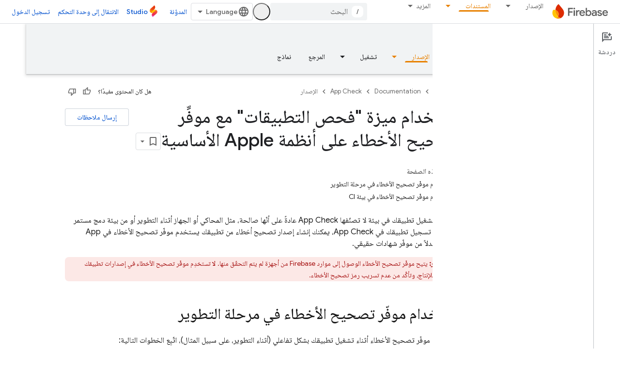

--- FILE ---
content_type: text/html; charset=UTF-8
request_url: https://feedback-pa.clients6.google.com/static/proxy.html?usegapi=1&jsh=m%3B%2F_%2Fscs%2Fabc-static%2F_%2Fjs%2Fk%3Dgapi.lb.en.2kN9-TZiXrM.O%2Fd%3D1%2Frs%3DAHpOoo_B4hu0FeWRuWHfxnZ3V0WubwN7Qw%2Fm%3D__features__
body_size: 77
content:
<!DOCTYPE html>
<html>
<head>
<title></title>
<meta http-equiv="X-UA-Compatible" content="IE=edge" />
<script type="text/javascript" nonce="oMsdNytQ4ul2k5JxfgUHNw">
  window['startup'] = function() {
    googleapis.server.init();
  };
</script>
<script type="text/javascript"
  src="https://apis.google.com/js/googleapis.proxy.js?onload=startup" async
  defer nonce="oMsdNytQ4ul2k5JxfgUHNw"></script>
</head>
<body>
</body>
</html>


--- FILE ---
content_type: text/javascript
request_url: https://www.gstatic.com/devrel-devsite/prod/v5ecaab6967af5bdfffc1b93fe7d0ad58c271bf9f563243cec25f323a110134f0/firebase/js/devsite_devsite_var_module__ar.js
body_size: -866
content:
(function(_ds){var window=this;var GBa=function(){return(0,_ds.O)('<span class="devsite-var-input-wrapper"><button class="material-icons devsite-icon-close" tabindex="-1"></button></span>')},HBa=function(){return(0,_ds.O)('<input class="devsite-var-input" type="text" translate="no" spellcheck="false">')},IBa=function(a){return(0,_ds.O)('<span class="devsite-var-wrapper"><var spellcheck="false" is-upgraded>'+_ds.Q(a.placeholder)+"</var></span>")},JBa=function(){return(0,_ds.O)('<button class="material-icons devsite-icon-edit" tabindex="-1"></button>')};var Q8=function(){return"devsite-var"},KBa=async function(a){a.o=a.innerText;var b=a.getAttribute("label");b||(a.setAttribute("label",a.o),b=a.o);a.ua=b;b=_ds.Xn(a,"devsite-code");a:{if(a.classList.contains("no-scope"))a.removeAttribute("scope");else if(!a.hasAttribute("scope")&&b){var c=!0;break a}c=!1}c&&a.setAttribute("scope",a.o);b&&(await customElements.whenDefined("devsite-code"),await b.ready());_ds.rt(a,IBa,{placeholder:a.innerText});a.m=a.querySelector("var");(c=a.getAttribute("scope"))&&
(c=await (await _ds.v()).getStorage().get(Q8(),c))&&a.m&&(a.m.innerText=c);if(R8(a,b)){b=_ds.tt(JBa);_ds.Gn(a.m,b,1);b=a.querySelector(".devsite-var-wrapper");a.ea=_ds.tt(GBa);_ds.Gn(b,a.ea,0);a.j=_ds.tt(HBa);a.setAttribute("tabindex","0");let d;(d=a.m)==null||d.setAttribute("data-title",`${"\u062a\u0639\u062f\u064a\u0644"} ${a.ua}`);let e;(e=a.m)==null||e.setAttribute("aria-label",`${"\u062a\u0639\u062f\u064a\u0644"} ${a.ua}`)}a.removeAttribute("label")},R8=function(a,b){if(a.classList.contains("edit"))return!0;
if(b){const c=b.querySelector("pre");return!b.hasAttribute("no-copy")&&!(c==null?0:c.classList.contains("readonly"))&&!a.classList.contains("readonly")}return!1},NBa=function(a){a.eventHandler.listen(a,"focusin",()=>{a.hasAttribute("active")||(a.setAttribute("active",""),_ds.Gn(a.ea,a.j,0),a.j&&(a.j.value=a.innerText,a.j.select()),a.setAttribute("tabindex","-1"))});a.j&&(a.eventHandler.listen(a.j,"focusout",()=>{a.removeAttribute("active");a.ea&&a.j&&a.ea.removeChild(a.j);a.setAttribute("tabindex",
"0")}),a.eventHandler.listen(a.j,"change",b=>{LBa(a,b.target.value);MBa(a)}));a.eventHandler.listen(a,"keydown",b=>{if(b.key==="Enter"||b.key==="Escape"){let c;(c=a.j)==null||c.blur()}});a.eventHandler.listen(a,"input",b=>{if(!a.ra){if(a.hasAttribute("scope")){const c=a.getAttribute("scope");a.oa=[...document.querySelectorAll(`devsite-var[${"scope"}="${c}"]`)]}else a.oa=[a];a.Ba({category:"Site-Wide Custom Events",action:"New Placeholder Edited",label:a.o,value:a.oa.length});a.dispatchEvent(new CustomEvent("devsite-analytics-observation-cloudtrack",
{detail:{name:"New Placeholder Edited".replace(/\s/g,""),type:"editablePlaceholderVariable",metadata:{"var":a.o,varsInScope:a.oa.length}},bubbles:!0}));a.ra=!0}b=b.target.value;for(const c of a.oa)c.setAttribute("value",b)})},LBa=async function(a,b){(a=a.getAttribute("scope"))&&await (await _ds.v()).getStorage().set(Q8(),a,b)},MBa=async function(a){a.dispatchEvent(new CustomEvent("devsite-show-custom-snackbar-msg",{detail:{msg:"\u062a\u0645 \u062a\u0639\u062f\u064a\u0644 \u0627\u0644\u0645\u062a\u063a\u064a\u0651\u0631 \u0644\u0644\u062c\u0644\u0633\u0629 \u0627\u0644\u062d\u0627\u0644\u064a\u0629.",
showClose:!1},bubbles:!0}));if(a.qa){const b=new _ds.Hh;let c;(c=a.m)==null||c.setAttribute("aria-label","\u062a\u0645 \u062a\u0639\u062f\u064a\u0644 \u0627\u0644\u0645\u062a\u063a\u064a\u0651\u0631 \u0644\u0644\u062c\u0644\u0633\u0629 \u0627\u0644\u062d\u0627\u0644\u064a\u0629.");_ds.mq(a.eventHandler,a.qa,"transitionend",()=>{b.resolve()});await b.promise;_ds.mq(a.eventHandler,a.qa,"transitionend",()=>{let d;(d=a.m)==null||d.setAttribute("aria-label",`${"\u062a\u0639\u062f\u064a\u0644"} ${a.ua}`)})}},
S8=class extends _ds.Vm{constructor(){super(["devsite-code","devsite-snackbar"]);this.eventHandler=new _ds.u(this);this.ra=!1;this.ua=this.o="";this.qa=this.j=this.ea=this.m=null;this.oa=[]}static get observedAttributes(){return["value"]}async connectedCallback(){if(!this.hasAttribute("rendered")){this.setAttribute("rendered","");var a=this.querySelector("var");if(a)for(const b of a.attributes)this.setAttribute(b.name,b.value);await KBa(this)}a=_ds.Xn(this,"devsite-code");R8(this,a)&&NBa(this);this.qa=
document.querySelector("devsite-snackbar")}attributeChangedCallback(a,b,c){a=this.querySelector("var");(a==null?0:a.lastElementChild)?(b=a.lastElementChild,a.innerText=c?c:"",a.appendChild(b)):a&&(a.innerText=c?c:"")}disconnectedCallback(){_ds.D(this.eventHandler)}};S8.prototype.disconnectedCallback=S8.prototype.disconnectedCallback;S8.prototype.attributeChangedCallback=S8.prototype.attributeChangedCallback;S8.prototype.connectedCallback=S8.prototype.connectedCallback;S8.getTagName=Q8;try{customElements.define(Q8(),S8)}catch(a){console.warn("devsite.app.CustomElement.DevsiteVar",a)};})(_ds_www);


--- FILE ---
content_type: text/javascript
request_url: https://www.gstatic.com/devrel-devsite/prod/v5ecaab6967af5bdfffc1b93fe7d0ad58c271bf9f563243cec25f323a110134f0/firebase/js/devsite_devsite_thumb_rating_module__ar.js
body_size: -866
content:
(function(_ds){var window=this;var dBa=function(a){var b=a.position;const c=a.oD;a=a.pD;b=_ds.U(_ds.dD(),'<div class="devsite-thumb-rating" role="form" aria-labelledby="devsite-thumb-label-'+_ds.S(b)+'"><div class="devsite-thumb-label" id="devsite-thumb-label-'+_ds.S(b)+'">');_ds.V(b,"\u0647\u0644 \u0643\u0627\u0646 \u0627\u0644\u0645\u062d\u062a\u0648\u0649 \u0645\u0641\u064a\u062f\u064b\u0627\u061f");_ds.U(_ds.V(_ds.V(_ds.U(b,'</div><div class="devsite-thumbs">'),x8(a.label,a.class,a.type)),x8(c.label,c.class,c.type)),"</div></div>");
return b},x8=function(a,b,c){let d;c==="thumb-down-filled"?d=(0,_ds.O)('<path d="M3,17h6.31l-0.95,4.57l-0.03,0.32c0,0.41,0.17,0.79,0.44,1.06L9.83,24c0,0,7.09-6.85,7.17-7V4H6C5.17,4,4.46,4.5,4.16,5.22 l-3.02,7.05C1.05,12.5,1,12.74,1,13v2C1,16.1,1.9,17,3,17z"></path><path d="M19,17h4V4h-4V17L19,17z"></path>'):c==="thumb-down-outline"?d=(0,_ds.O)('<path d="M3,17h6.31l-0.95,4.57l-0.03,0.32c0,0.41,0.17,0.79,0.44,1.06L9.83,24c0,0,7.09-6.85,7.17-7h5V4H6 C5.17,4,4.46,4.5,4.16,5.22l-3.02,7.05C1.05,12.5,1,12.74,1,13v2C1,16.1,1.9,17,3,17z M17,6h3v9h-3V6z M3,13l3-7h9v10l-4.34,4.34 L12,15H3V13z"></path>'):
c==="thumb-up-filled"?d=(0,_ds.O)('<path d="M21,7h-6.31l0.95-4.57l0.03-0.32c0-0.41-0.17-0.79-0.44-1.06L14.17,0c0,0-7.09,6.85-7.17,7v13h11c0.83,0,1.54-0.5,1.84-1.22 l3.02-7.05C22.95,11.5,23,11.26,23,11V9C23,7.9,22.1,7,21,7z"></path><path d="M5,7H1v13h4V7L5,7z"></path>'):c==="thumb-up-outline"?d=(0,_ds.O)('<path d="M21,7h-6.31l0.95-4.57l0.03-0.32c0-0.41-0.17-0.79-0.44-1.06L14.17,0c0,0-7.09,6.85-7.17,7H2v13h16 c0.83,0,1.54-0.5,1.84-1.22l3.02-7.05C22.95,11.5,23,11.26,23,11V9C23,7.9,22.1,7,21,7z M7,18H4V9h3V18z M21,11l-3,7H9V8l4.34-4.34 L12,9h9V11z"></path>'):
d="";return _ds.U(_ds.V(_ds.U(_ds.dD(),'<button class="devsite-thumb '+_ds.S(b)+'" data-title="'+_ds.S(a)+'" aria-label="'+_ds.S(a)+'"><svg class="devsite-thumb-icon" viewBox="0 0 24 24" aria-hidden="true">'),d),"</svg></button>")},eBa=function(a){const b=a.categories,c=a.bD,d=a.op;a='<devsite-dialog class="devsite-thumb-rating-dialog" id="'+_ds.S(a.Hp)+'"><div class="devsite-dialog-contents"><h3 class="no-link" tabindex="-1">';a+='\u0645\u0627 \u0633\u0628\u0628 \u0645\u0644\u0627\u062d\u0638\u0627\u062a\u0643\u061f</h3><form class="devsite-thumb-rating-categories">';
const e=b.length;for(let f=0;f<e;f++){const g=b[f];a+='<div class="devsite-thumb-rating-category"><input type="radio" name="'+_ds.S(g.getType())+'" id="'+_ds.S(g.getId())+'"><label for="'+_ds.S(g.getId())+'">'+_ds.yC(g.o())+"</label></div>"}a+='</form></div><div class="devsite-dialog-buttons"><button type="submit" class="button button-primary devsite-thumb-rating-submit" disabled>'+_ds.Q(c)+'</button><button type="button" class="button devsite-dialog-close">'+_ds.Q(d)+"</button></div></devsite-dialog>";
return(0,_ds.O)(a)},fBa=function(a){var b=a.isSignedIn;const c=a.Uy;var d=a.Tr;const e=a.Er,f=a.Di,g=a.yf;a=a.dismissButton;d=b?c?'<p class="create-profile-prompt">'+_ds.Q(e)+"</p>":"":'<p class="sign-in-prompt">'+_ds.Q(d)+"</p>";b=b?c?'<button type="button" class="button button-primary create-profile">'+_ds.Q(g)+"</button>":'<button type="button" class="button button-primary devsite-dialog-close">'+_ds.Q(a)+"</button>":'<button class="button button-primary sign-in-button">'+_ds.Q(f)+"</button>";
return(0,_ds.O)('<devsite-dialog class="devsite-thumb-rating-dialog" id="devsite-thumb-thank-you-dialog"><div class="devsite-dialog-contents"><h3 class="no-link">\u0646\u0634\u0643\u0631\u0643 \u0639\u0644\u0649 \u0645\u0644\u0627\u062d\u0638\u0627\u062a\u0643.</h3>'+(d+'</div><div class="devsite-dialog-buttons">'+b+"</div></devsite-dialog>"))},gBa=function(){return(0,_ds.O)('<svg class="material-icons devsite-feedback-icon" viewBox="0 0 24 24" aria-hidden="true"><path d="M20 2H4c-1.1 0-1.99.9-1.99 2L2 22l4-4h14c1.1 0 2-.9 2-2V4c0-1.1-.9-2-2-2zm0 14H5.17l-.59.59-.58.58V4h16v12zm-9-4h2v2h-2zm0-6h2v4h-2z"></path></svg>')},
hBa=function(a){const b=a.bc,c=a.ud,d=a.vd,e=a.pj,f=a.kc,g=a.Ee,h=a.Ci,k=a.yf;a=a.dismissButton;return _ds.U(_ds.V(_ds.U(_ds.dD(),'<devsite-dialog class="devsite-thumb-rating-dialog" id="devsite-thumb-create-profile-dialog"><div class="create-profile-spinner"><devsite-spinner size="48"></devsite-spinner></div><div class="devsite-dialog-contents"><h3 class="no-link">'+_ds.Q(e)+"</h3>"),b?_ds.U(_ds.V(_ds.U(_ds.dD(),"<p>"+_ds.Q(c)+'</p><input type="checkbox" id="devsite-thumb-create-profile-email-opt-in"><label for="devsite-thumb-create-profile-email-opt-in">'+
_ds.Q(d)+'</label><p class="account-note">'),_ds.Q(g)),"</p>"):_ds.U(_ds.V(_ds.U(_ds.dD(),'<p class="not-eligible-prompt">'),_ds.Q(f)),"</p>")),'</div><div class="devsite-dialog-buttons">'+(b?'<button class="button-primary create-profile">'+_ds.Q(k)+"</button>":'<button class="button button-primary change-account-button">'+_ds.Q(h)+"</button>")+'<button class="button devsite-dialog-close">'+_ds.Q(a)+"</button></div></devsite-dialog>")},iBa=function(a){const b=a.dismissButton;a='<devsite-dialog class="devsite-thumb-rating-dialog" id="devsite-thumb-error-dialog"><div class="devsite-dialog-contents"><h3 class="no-link">\u062d\u062f\u062b \u062e\u0637\u0623</h3><p>'+
(_ds.Q(a.error)+'</p></div><div class="devsite-dialog-buttons"><button class="button devsite-dialog-close">'+_ds.Q(b)+"</button></div></devsite-dialog>");return(0,_ds.O)(a)};var jBa=async function(a){var b=new _ds.rh(_ds.C().href);if(_ds.qo(b.j,"thumb")){var c=b.j.get("thumb");if(c==="up"||c==="down")a.setAttribute("rating",c),await y8(a);b.j.remove("thumb");_ds.zo(b.toString(),!0,!1)}else{var d=await a.Fa();if(d!=null&&d.Ga()){b=_ds.C().href;try{b=await _ds.Rw(b)}catch(f){}d=(d==null?void 0:d.Ga())||"";var e=new _ds.HO;try{c=await e.getPath({path:b,profileId:d}),(c==null?void 0:c.ratingStatus)==="THUMBS_UP"&&a.setAttribute("rating","up"),(c==null?void 0:c.ratingStatus)===
"THUMBS_DOWN"&&a.setAttribute("rating","down")}catch(f){}}}},z8=function(a){let b="thumb-down-outline",c="thumb-up-outline";a.rating==="down"?b="thumb-down-filled":a.rating==="up"&&(c="thumb-up-filled");const d=a.getAttribute("position")||"";_ds.rt(a,dBa,{position:d,oD:{class:"devsite-thumb-down",label:"\u063a\u064a\u0631 \u0645\u0641\u064a\u062f\u0629",type:b},pD:{class:"devsite-thumb-up",label:"\u0645\u0641\u064a\u062f\u0629",type:c}})},kBa=function(a){a.eventHandler.listen(a,"click",b=>{a.onClick(b)})},
A8=function(a,b){a.dispatchEvent(new CustomEvent("devsite-show-custom-snackbar-msg",{detail:{msg:b,showClose:!1},bubbles:!0}))},C8=function(a,b,c){let d=document.body.querySelector(`#${c}`);if(d)return d;d=_ds.tt(eBa,{Hp:c,categories:b,bD:"\u0625\u0631\u0633\u0627\u0644",op:"\u0625\u0644\u063a\u0627\u0621"});document.body.appendChild(d);a.eventHandler.listen(d,"change",()=>{if(a.rating==="down"){let e,f;(e=a.ea)==null||(f=e.querySelector(".devsite-thumb-rating-submit"))==null||f.removeAttribute("disabled")}else if(a.rating===
"up"){let e,f;(e=a.oa)==null||(f=e.querySelector(".devsite-thumb-rating-submit"))==null||f.removeAttribute("disabled")}});a.eventHandler.listen(d.querySelector(".devsite-thumb-rating-submit"),"click",async()=>{await lBa(a)});a.eventHandler.listen(d.querySelector(".devsite-dialog-close"),"click",()=>{B8(a)});return d},F8=async function(a){let b=document.body.querySelector("#devsite-thumb-thank-you-dialog");if(b)return b;const c=await _ds.v();var d=await c.isSignedIn(),e=d;d&&(e=await a.Fa(),e=D8()&&
!e);e&&E8(a,"Callout Profile intro");b=_ds.tt(fBa,{isSignedIn:d,Uy:e,Tr:"\u064a\u062c\u0628 \u0623\u0646 \u062a\u0643\u0648\u0646 \u0645\u0633\u062c\u0651\u0644\u0627\u064b \u0627\u0644\u062f\u062e\u0648\u0644 \u0644\u062d\u0641\u0638 \u0627\u0644\u0635\u0641\u062d\u0627\u062a \u0627\u0644\u062a\u064a \u062a\u0632\u0648\u0631\u0647\u0627 \u0628\u0634\u0643\u0644\u064d \u0645\u062a\u0643\u0631\u0631 \u0645\u0646 \u062e\u0644\u0627\u0644 \u0628\u0631\u0646\u0627\u0645\u062c Google Developer.",Er:"\u064a\u0645\u0643\u0646\u0643 \u062d\u0641\u0638 \u0627\u0644\u0635\u0641\u062d\u0627\u062a \u0627\u0644\u062a\u064a \u062a\u0632\u0648\u0631\u0647\u0627 \u0628\u0634\u0643\u0644 \u0645\u062a\u0643\u0631\u0631 \u0645\u0646 \u062e\u0644\u0627\u0644 \u0627\u0644\u0627\u0646\u0636\u0645\u0627\u0645 \u0625\u0644\u0649 \u0628\u0631\u0646\u0627\u0645\u062c Google Developer.",
Di:"\u062a\u0633\u062c\u064a\u0644 \u0627\u0644\u062f\u062e\u0648\u0644",yf:"\u0625\u0646\u0634\u0627\u0621 \u0645\u0644\u0641 \u0634\u062e\u0635\u064a",dismissButton:"\u0625\u063a\u0644\u0627\u0642"});document.body.appendChild(b);const f=b.querySelector(".devsite-dialog-buttons");a.feedback&&(f==null||f.appendChild(a.feedback),a.eventHandler.listen(a.feedback.querySelector("button"),"click",()=>{let g;(g=b)==null||g.removeAttribute("open")}));e&&f&&a.eventHandler.listen(f.querySelector(".create-profile"),
"click",async()=>{let g;(g=b)==null||g.removeAttribute("open");a.j=await mBa(a);a.j.setAttribute("open","")});!d&&f&&(d=b.querySelector(".sign-in-button"))&&a.eventHandler.listen(d,"click",async g=>{g.preventDefault();g.stopPropagation();g=new _ds.rh(_ds.C().href);g.j.add("thumb",a.rating);_ds.zo(g.toString(),!0,!1);await c.signIn()});a.eventHandler.listen(b,"devsite-dialog-hide",()=>{B8(a)});return b},G8=async function(a){let b=null;a.rating==="down"?b={category:"Site-Wide Custom Events",action:"devsite-rating thumb",
label:"Thumb Down Rating",value:-1}:a.rating==="up"&&(b={category:"Site-Wide Custom Events",action:"devsite-rating thumb",label:"Thumb Up Rating",value:1});b&&a.Ba(b)},y8=async function(a){let b="RATING_STATE_UNKNOWN";a.rating==="down"?b="THUMBS_DOWN":a.rating==="up"&&(b="THUMBS_UP");const c=await a.Fa();if(c!=null&&c.Ga()){var d=_ds.C().href;try{d=await _ds.Rw(d)}catch(f){}var e=new _ds.HO;try{await e.Nm({path:d,status:b,profileId:c==null?void 0:c.Ga()})}catch(f){let g;(g=a.j)==null||g.removeAttribute("open");
a.m=H8(a,"\u062d\u062f\u062b\u062a \u0645\u0634\u0643\u0644\u0629 \u0623\u062b\u0646\u0627\u0621 \u062d\u0641\u0638 \u062a\u0642\u064a\u064a\u0645 \u0627\u0644\u0635\u0641\u062d\u0629.");a.m.setAttribute("open","");return}a.rating&&(a=document.querySelector("devsite-user#devsite-user"),await (a==null?void 0:_ds.Nea(a)))}},lBa=async function(a){if(a.rating==="down"){var b;let d;var c=((b=a.ea)==null?void 0:(d=b.querySelector("input[type=radio]:checked"))==null?void 0:d.id)||"";I8(a,c);let e;(e=a.feedback)==
null||e.setAttribute("rating-type","thumbsDown");let f;(f=a.feedback)==null||f.setAttribute("rating-category",c);let g;(g=a.ea)==null||g.removeAttribute("open")}else if(a.rating==="up"){let d;b=((c=a.oa)==null?void 0:(d=c.querySelector("input[type=radio]:checked"))==null?void 0:d.id)||"";I8(a,b);let e;(e=a.feedback)==null||e.setAttribute("rating-type","thumbsUp");let f;(f=a.feedback)==null||f.setAttribute("rating-category",b);let g;(g=a.oa)==null||g.removeAttribute("open")}a.o=await F8(a);a.o.setAttribute("open",
"")},B8=function(a){a.rating==="up"?A8(a,"\u062a\u0645\u0651 \u062a\u0642\u064a\u064a\u0645 \u0627\u0644\u0635\u0641\u062d\u0629 \u0628\u0623\u0646\u0651\u0647\u0627 \u0645\u0641\u064a\u062f\u0629."):a.rating==="down"&&A8(a,"\u062a\u0645\u0651 \u062a\u0642\u064a\u064a\u0645 \u0627\u0644\u0635\u0641\u062d\u0629 \u0628\u0623\u0646\u0651\u0647\u0627 \u063a\u064a\u0631 \u0645\u0641\u064a\u062f\u0629.")},E8=function(a,b,c){let d=null;a.rating==="down"?d={category:"Site-Wide Custom Events",action:b,label:"Rating Widget Callout",
value:-1}:a.rating==="up"&&(d={category:"Site-Wide Custom Events",action:b,label:"Rating Widget Callout",value:1});b=Object.assign({},{category:"Site-Wide Custom Events",action:b},d,c||{});a.Ba(b)},mBa=async function(a){var b=await a.bc();E8(a,"Callout Profile displayed");let c=document.body.querySelector("#devsite-thumb-create-profile-dialog");if(c)return c;c=_ds.tt(hBa,{bc:b,ud:"\u0647\u0644 \u062a\u0631\u064a\u062f \u062a\u0644\u0642\u0651\u064a \u0631\u0633\u0627\u0626\u0644 \u0625\u0644\u0643\u062a\u0631\u0648\u0646\u064a\u0629 \u0645\u0646 \u0628\u0631\u0646\u0627\u0645\u062c Google Developer \u0628\u0634\u0623\u0646 \u0622\u062e\u0631 \u0623\u062e\u0628\u0627\u0631 \u0627\u0644\u0641\u0639\u0627\u0644\u064a\u0627\u062a \u0648\u0627\u0644\u0634\u0627\u0631\u0627\u062a \u0648\u0627\u0644\u0645\u062d\u062a\u0648\u0649 \u0648\u0641\u0631\u0635 \u0627\u0644\u0628\u062d\u062b \u0648\u0627\u0644\u0645\u064a\u0632\u0627\u062a \u0627\u0644\u062c\u062f\u064a\u062f\u0629\u061f",
vd:"\u0628\u0627\u0644\u062a\u0623\u0643\u064a\u062f\u060c \u0623\u0648\u062f\u0651 \u062a\u0644\u0642\u0651\u064a \u0631\u0633\u0627\u0626\u0644 \u0625\u0644\u0643\u062a\u0631\u0648\u0646\u064a\u0629.",pj:"\u0627\u0644\u0627\u0646\u0636\u0645\u0627\u0645 \u0625\u0644\u0649 \u0628\u0631\u0646\u0627\u0645\u062c Google Developer",kc:_ds.Tg('\u0647\u0630\u0627 \u0627\u0644\u062d\u0633\u0627\u0628 \u063a\u064a\u0631 \u0645\u0624\u0647\u0651\u0644 \u0644\u0644\u0627\u0646\u0636\u0645\u0627\u0645 \u0625\u0644\u0649 \u0628\u0631\u0646\u0627\u0645\u062c Google Developer. \u064a\u064f\u0631\u062c\u0649 \u0627\u0644\u062a\u0648\u0627\u0635\u0644 \u0645\u0639 \u0627\u0644\u0645\u0634\u0631\u0641. <a href="https://developers.google.com/profile/help/faq#why_am_i_unable_to_create_a_profile_with_my_google_workspace_account" target="_blank">\u0645\u0632\u064a\u062f \u0645\u0646 \u0627\u0644\u0645\u0639\u0644\u0648\u0645\u0627\u062a</a>'),
Ee:_ds.Tg('\u064a\u0634\u064a\u0631 \u0627\u0646\u0636\u0645\u0627\u0645\u0643 \u0625\u0644\u0649 \u0628\u0631\u0646\u0627\u0645\u062c Google Developer \u0625\u0644\u0649 \u0645\u0648\u0627\u0641\u0642\u062a\u0643 \u0639\u0644\u0649\n  <a class="content-policy" href="https://developers.google.com/profile/content-policy">\u0633\u064a\u0627\u0633\u0629 \u0627\u0644\u0645\u062d\u062a\u0648\u0649</a>. \u062a\u0633\u0631\u064a <a href="https://policies.google.com/terms">\n  \u0628\u0646\u0648\u062f \u0627\u0644\u062e\u062f\u0645\u0629</a> \u0648<a href="https://policies.google.com/privacy">\u0633\u064a\u0627\u0633\u0629 \u0627\u0644\u062e\u0635\u0648\u0635\u064a\u0629</a> \u0627\u0644\u0645\u062a\u0651\u0628\u0639\u0629 \u0644\u062f\u0649 Google\n  \u0639\u0644\u0649 \u0627\u0633\u062a\u062e\u062f\u0627\u0645\u0643 \u0644\u0647\u0630\u0647 \u0627\u0644\u062e\u062f\u0645\u0629. \u0648\u0633\u064a\u062a\u0645 \u0627\u0633\u062a\u062e\u062f\u0627\u0645 \u0627\u0644\u0627\u0633\u0645 \u0627\u0644\u0648\u0627\u0631\u062f \u0641\u064a \u062d\u0633\u0627\u0628\u0643 \u0639\u0644\u0649 Google\n  \u0648\u0627\u0644\u0627\u0647\u062a\u0645\u0627\u0645\u0627\u062a \u0627\u0644\u062a\u064a \u0627\u062e\u062a\u0631\u062a\u0647\u0627 \u0641\u064a \u0645\u0644\u0641\u0643 \u0627\u0644\u0634\u062e\u0635\u064a \u0641\u064a \u0628\u0631\u0646\u0627\u0645\u062c Google Developer.\n  \u0642\u062f \u064a\u0638\u0647\u0631 \u0627\u0633\u0645\u0643 \u0641\u064a \u0627\u0644\u0623\u0645\u0627\u0643\u0646 \u0627\u0644\u062a\u064a \u062a\u0633\u0627\u0647\u0645 \u0641\u064a\u0647\u0627\u060c \u0648\u064a\u0645\u0643\u0646 \u062a\u063a\u064a\u064a\u0631\u0647 \u0641\u064a \u0623\u064a \u0648\u0642\u062a.'),
Ci:"\u062a\u063a\u064a\u064a\u0631 \u0627\u0644\u062d\u0633\u0627\u0628",yf:"\u0625\u0646\u0634\u0627\u0621 \u0645\u0644\u0641 \u0634\u062e\u0635\u064a",dismissButton:"\u0625\u063a\u0644\u0627\u0642"});document.body.appendChild(c);if(b=c.querySelector(".devsite-dialog-buttons")){var d=b.querySelector(".create-profile");d&&a.eventHandler.listen(d,"click",()=>{a.createProfile()});(d=b.querySelector(".change-account-button"))&&a.eventHandler.listen(d,"click",async e=>{e.preventDefault();e.stopPropagation();
e=new _ds.rh(_ds.C().href);e.j.add("thumb",a.rating);_ds.zo(e.toString(),!0,!1);await (await _ds.v()).changeAccount()});a.eventHandler.listen(b.querySelector(".devsite-dialog-close"),"click",()=>{E8(a,"Callout Profile dismissed")})}return c},D8=function(){const a=document.querySelector("devsite-user#devsite-user");return a!=null&&a.hasAttribute("enable-profiles")},H8=function(a,b){E8(a,"Callout Profile error",{label:"Rating Widget Callout Error",value:b});if(a=document.body.querySelector("#devsite-thumb-error-dialog"))return a;
a=_ds.tt(iBa,{error:b,dismissButton:"\u0625\u063a\u0644\u0627\u0642"});document.body.appendChild(a);return a},I8=function(a,b){let c=null;a.rating==="down"?c={category:"Site-Wide Custom Events",action:"devsite-rating category",label:`Rating Category: ${b}`,value:-1}:a.rating==="up"&&(c={category:"Site-Wide Custom Events",action:"devsite-rating category",label:`Rating Category: ${b}`,value:1});c&&a.Ba(c)},nBa=class extends _ds.Vm{constructor(){super(["devsite-content","devsite-dialog","devsite-feedback",
"devsite-snackbar"]);this.eventHandler=new _ds.u;this.o=this.m=this.j=this.feedback=null;this.qa=[];this.ea=null;this.ua=[];this.oa=null;this.rating=""}static get observedAttributes(){return["rating"]}async connectedCallback(){var a=document.querySelector(".devsite-thumb-rating-feedback");if(a){var b;if(this.feedback=(b=a.content.firstElementChild)==null?void 0:b.cloneNode(!0))a=this.feedback.querySelector("button"),a==null||a.classList.add("button-with-icon"),a&&a.firstChild&&(b=_ds.tt(gBa),a.insertBefore(b,
a.firstChild))}a=document.querySelector("devsite-content");try{const c=await (a==null?void 0:a.m.promise);this.qa=[...((c==null?void 0:c.oa())||[])];this.ua=[...((c==null?void 0:c.qa())||[])]}catch(c){}await jBa(this);z8(this);kBa(this)}disconnectedCallback(){_ds.D(this.eventHandler);_ds.Hn(this.ea);_ds.Hn(this.oa);_ds.Hn(this.o);_ds.Hn(this.j);_ds.Hn(this.m)}attributeChangedCallback(a,b,c){switch(a){case "rating":this.rating=c||"",z8(this)}}async onClick(a){a=a.target;if(a==null?0:a.classList.contains("devsite-thumb-up")){if(this.rating===
"up")this.removeAttribute("rating"),A8(this,"\u062a\u0645\u062a \u0625\u0632\u0627\u0644\u0629 \u062a\u0642\u064a\u064a\u0645 \u0627\u0644\u0635\u0641\u062d\u0629.");else{this.setAttribute("rating","up");if(this.ua.length>0)this.oa=C8(this,this.ua,"devsite-thumb-up-dialog"),this.oa.setAttribute("open","");else{let b;(b=this.feedback)==null||b.setAttribute("rating-type","thumbsUp");this.o=await F8(this);this.o.setAttribute("open","")}await G8(this)}await y8(this)}else if(a==null?0:a.classList.contains("devsite-thumb-down")){if(this.rating===
"down")this.removeAttribute("rating"),A8(this,"\u062a\u0645\u062a \u0625\u0632\u0627\u0644\u0629 \u062a\u0642\u064a\u064a\u0645 \u0627\u0644\u0635\u0641\u062d\u0629.");else{this.setAttribute("rating","down");if(this.qa.length>0)this.ea=C8(this,this.qa,"devsite-thumb-down-dialog"),this.ea.setAttribute("open","");else{let b;(b=this.feedback)==null||b.setAttribute("rating-type","thumbsDown");this.o=await F8(this);this.o.setAttribute("open","")}await G8(this)}await y8(this)}}async bc(){if(!await (await _ds.v()).isSignedIn())return!1;
const a=new _ds.AO;let b=null;try{b=await a.kb()}catch(e){}let c,d;return((c=b)==null?void 0:(d=c.createProfile)==null?void 0:d.status)==="ELIGIBILITY_ELIGIBLE"}async Fa(){if(D8()&&await (await _ds.v()).isSignedIn()&&await this.bc()){var a=new _ds.RO,b=void 0;try{let c;b=(c=await _ds.OO(a,new _ds.DN))==null?void 0:c.Fa()}catch(c){}return b}}async createProfile(){const a=await _ds.RQ.getName();if(a){var b,c=(b=this.j)==null?void 0:b.querySelector("#devsite-thumb-create-profile-email-opt-in");b=!(!c||
!c.checked);var d;(d=this.j)==null||d.classList.add("loading");d=new _ds.RO;try{await _ds.MO(d,a,b,!0);E8(this,"Callout Profile created");let f;(f=this.j)==null||f.removeAttribute("open");await y8(this)}catch(f){let g;(g=this.j)==null||g.removeAttribute("open");this.m=H8(this,`${f}`);this.m.setAttribute("open","")}var e;(e=this.j)==null||e.classList.remove("loading")}else(c=this.j)==null||c.removeAttribute("open"),this.m=H8(this,"\u062d\u062f\u062b\u062a \u0645\u0634\u0643\u0644\u0629 \u0623\u062b\u0646\u0627\u0621 \u0627\u0644\u062d\u0635\u0648\u0644 \u0639\u0644\u0649 \u0645\u0639\u0644\u0648\u0645\u0627\u062a \u062d\u0633\u0627\u0628\u0643."),
this.m.setAttribute("open","")}};try{customElements.define("devsite-thumb-rating",nBa)}catch(a){console.warn("Unrecognized DevSite custom element - DevsiteThumbRating",a)};})(_ds_www);
